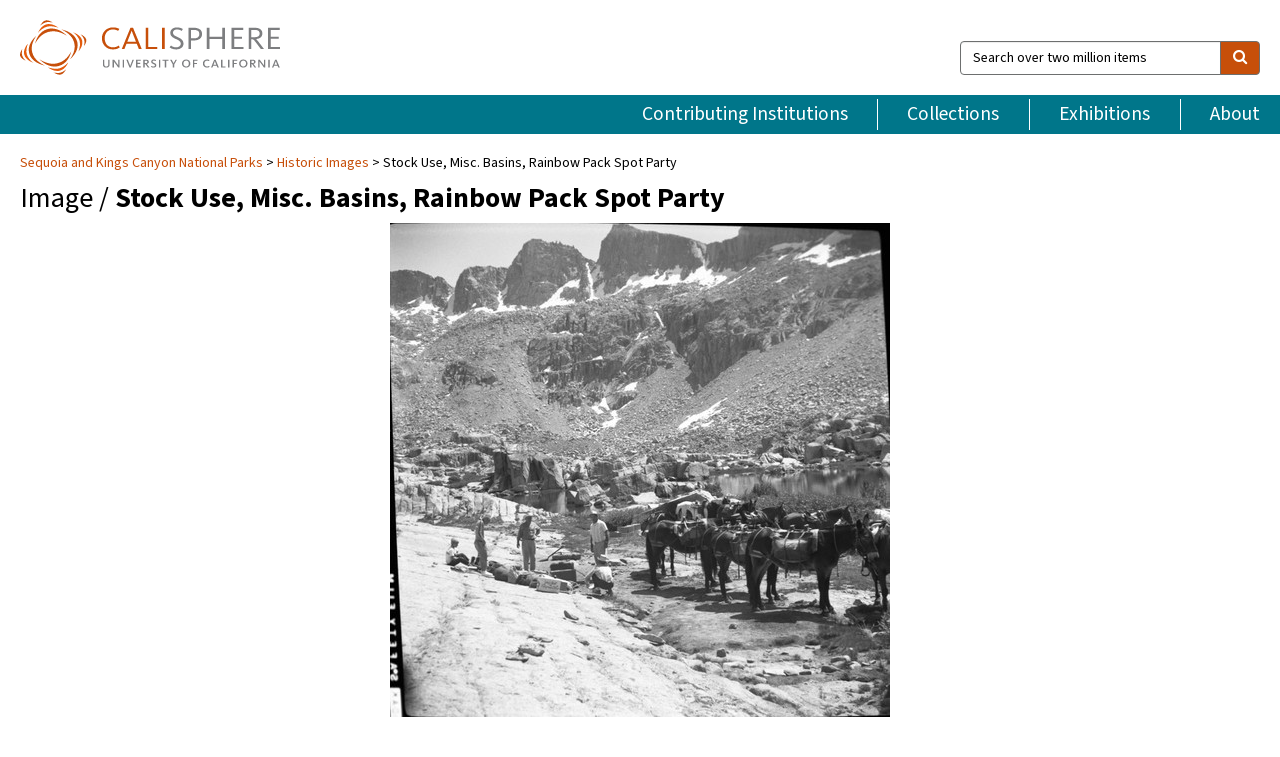

--- FILE ---
content_type: text/html; charset=UTF-8
request_url: https://calisphere.org/item/5567a13bcef3fa1e972c1d953dda782f/
body_size: 2419
content:
<!DOCTYPE html>
<html lang="en">
<head>
    <meta charset="utf-8">
    <meta name="viewport" content="width=device-width, initial-scale=1">
    <title></title>
    <style>
        body {
            font-family: "Arial";
        }
    </style>
    <script type="text/javascript">
    window.awsWafCookieDomainList = [];
    window.gokuProps = {
"key":"AQIDAHjcYu/GjX+QlghicBgQ/7bFaQZ+m5FKCMDnO+vTbNg96AH8rhIMJ+z/0ZlnwNGCUsFTAAAAfjB8BgkqhkiG9w0BBwagbzBtAgEAMGgGCSqGSIb3DQEHATAeBglghkgBZQMEAS4wEQQM0xF1depSHZO07bzbAgEQgDtkDWjfu/iA1FFovrm1DbICsUAV04yfVyp7MT61DYp7EWM6jDnLUg9RkBp27QieKrX3EpH4gWzcP8WQoA==",
          "iv":"D549hgHongAAAhOa",
          "context":"ASJs3tPdySka5Hz18IRjEomYTnCcsR7HQjy5cMcvmJRPxtUGhtEXwWmNzqSa9ZKpSSqsZAlUBl23me0B0MudV7z4PpVfh3l/z/w/l/Jjb/hjLXpAiIYrSYmKkA27XwAUR+sIk2bKpBoJ2T0BgH7HgDbxqezgV68ivmNkzdaqeIK2XIuYBIzif2lNv5cT/QETBe1YLGf8xWJZ4dIu3NbtdCEIrlvx44od7Bq4aDaiqfHRNt1BkXJQ5KsieNdybH/xHHC9nPmbpPDRPDQpfbnkhZ1nxI8Bbbh1L07dZwRxsxiNh6mm2WOhz3uUG3+EvqY2WVbjcdbXV8HpU+yFB+AFAyMrjYZ4z7+OaWguESmX52uAJAEBY7C0//2sMvzagAtb/WB4d3dH6j+YJBbt8s1vShp4DlijMm1V1fyECJu396vP1680uZUYH1pUhpV23Y3AOWYwwFEkOT/ioyqTYA16cMJsenlA1tJz4LqbhqJnktLPLDCPpeWsKDM3S+3j3fXI3C20MmYaJp+0kg1mH//MmNGllEyUwOEHC6u7xQJgQoPd29QyyfBpkNfWCbbu+7jchiBWlg/n9WmBXZGrmhikJl1FgE/pjpuieiCs/sX/yVA+rkS4gbu/h1o1hwJiS6NLbnVYf+0LZkTsBDk1FawtpYswO0Q1lHedHtiU+0AGprxzSv2S4yXQ3mt3EOGPgilb23mZR7Nd214sEeQGbLTGhA7uOXSnKOHlS/b6I6fVX7QOAblOsfEvhaj4mfP7cQrcD7mv335t4UfjFwTclgaEGcNEcUnYalKSzg=="
};
    </script>
    <script src="https://5ec2a1ad32dc.d0db0a30.us-east-2.token.awswaf.com/5ec2a1ad32dc/46ee5c03b714/dcb236b90520/challenge.js"></script>
</head>
<body>
    <div id="challenge-container"></div>
    <script type="text/javascript">
        AwsWafIntegration.saveReferrer();
        AwsWafIntegration.checkForceRefresh().then((forceRefresh) => {
            if (forceRefresh) {
                AwsWafIntegration.forceRefreshToken().then(() => {
                    window.location.reload(true);
                });
            } else {
                AwsWafIntegration.getToken().then(() => {
                    window.location.reload(true);
                });
            }
        });
    </script>
    <noscript>
        <h1>JavaScript is disabled</h1>
        In order to continue, we need to verify that you're not a robot.
        This requires JavaScript. Enable JavaScript and then reload the page.
    </noscript>
</body>
</html>

--- FILE ---
content_type: text/html; charset=utf-8
request_url: https://calisphere.org/item/5567a13bcef3fa1e972c1d953dda782f/
body_size: 8413
content:


<!doctype html>
<html lang="en" class="no-js no-jquery">
  <head>
    <meta property="fb:app_id" content="416629941766392" />
    <meta charset="utf-8">
    

  
<title>Stock Use, Misc. Basins, Rainbow Pack Spot Party — Calisphere</title>
    <!-- social media "cards" -->
    <!--  ↓ $('meta[property=og\\:type]) start marker for pjax hack -->
    <meta property="og:type" content="website" />
    <meta property="og:site_name" content="Calisphere"/>
    <meta name="google-site-verification" content="zswkUoo5r_a8EcfZAPG__mc9SyeH4gX4x3_cHsOwwmk" />
    <!--  ↕ stuff in the middle gets swapped out on `pjax:success` -->
    <meta name="twitter:card" content="summary_large_image" />
    <meta name="twitter:title" property="og:title" content="Stock Use, Misc. Basins, Rainbow Pack Spot Party" />
    <meta name="twitter:description" property="og:description" content="
      SEKI Historic Image
    " />
    
      <meta name="og:image" content="https://calisphere.org/crop/999x999/27632/fd5eddfb536186c3670fb7f93ed7e9d8" />
    
    <link rel="canonical" href="https://calisphere.org/item/5567a13bcef3fa1e972c1d953dda782f/" />
    
    <!--  ↓ $('meta[name=twitter\\:creator]') this should come last for pjax hack -->
    <meta name="twitter:creator" content="@calisphere" />



    <meta name="viewport" content="width=device-width, initial-scale=1.0, user-scalable=yes">
    <link rel="apple-touch-icon-precomposed" href="/favicon-152x152.png?v=2">
    <!-- Force favicon refresh per this stack overflow: http://stackoverflow.com/questions/2208933/how-do-i-force-a-favicon-refresh -->
    
    
      <link rel="stylesheet" href="/static_root/styles/vendor.fec1607d3047.css" />
      <link rel="stylesheet" href="/static_root/styles/main.2a3435242b4c.css" />
    
    
    
    
    
      <script></script>
    
    <script>
      //no-jquery class is now effectively a no-js class
      document.getElementsByTagName('html')[0].classList.remove('no-jquery');
    </script>
    




<!-- Matomo -->
<script>
  var _paq = window._paq = window._paq || [];
  /* tracker methods like "setCustomDimension" should be called before "trackPageView" */
  (function() {
    var u="//matomo.cdlib.org/";
    _paq.push(['setTrackerUrl', u+'matomo.php']);
    _paq.push(['setSiteId', '5']);
    var d=document, g=d.createElement('script'), s=d.getElementsByTagName('script')[0];
    g.async=true; g.src=u+'matomo.js'; s.parentNode.insertBefore(g,s);
  })();
</script>
<!-- End Matomo Code -->


  </head>
  <body>
    
    <div class="container-fluid">
      <a href="#js-pageContent" class="skipnav">Skip to main content</a>
      <header class="header">
        <button class="header__mobile-nav-button js-global-header__bars-icon" aria-label="navigation">
          <i class="fa fa-bars"></i>
        </button>
        <a class="header__logo js-global-header-logo" href="/">
          <img src="/static_root/images/logo-calisphere.3beaef457f80.svg" alt="Calisphere">
        </a>
        <button class="header__mobile-search-button js-global-header__search-icon" aria-label="search">
          <i class="fa fa-search"></i>
        </button>

        <div class="header__search mobile-nav__item js-global-header__search is-closed">
          <form class="global-search" role="search" id="js-searchForm" action="/search/" method="get">
            <label class="sr-only" for="header__search-field">Search over two million items</label>
            <div class="input-group">
              <input id="header__search-field" form="js-searchForm" name="q" value="" type="search" class="form-control global-search__field js-globalSearch" placeholder="Search over two million items">
              <span class="input-group-btn">
                <button class="btn btn-default global-search__button" type="submit" aria-label="search">
                  <span class="fa fa-search"></span>
                </button>
              </span>
            </div>
          </form>
        </div>
        <div class="header__nav js-global-header__mobile-links is-closed" aria-expanded="false">
          <nav class="header-nav mobile-nav" aria-label="main navigation">
            <ul>
              <li>
                <a href="/institutions/" data-pjax="js-pageContent">Contributing Institutions</a>
              </li>
              <li>
                <a href="/collections/" data-pjax="js-pageContent">Collections</a>
              </li>
              <li>
                <a href="/exhibitions/" data-pjax="js-pageContent">Exhibitions</a>
              </li>
              <li>
                <a href="/about/" data-pjax="js-pageContent">About</a>
              </li>
            </ul>
          </nav>
        </div>
      </header>
      <main id="js-pageContent">

<div id="js-itemContainer" class="obj__container" data-itemId="5567a13bcef3fa1e972c1d953dda782f">
  
    

<nav class="breadcrumb--style2" aria-label="breadcrumb navigation">
  <ul>
  
    <li>
      <a href="/institution/358/collections/" data-pjax="js-pageContent">
      
      Sequoia and Kings Canyon National Parks
      </a>
    </li>
  

  
    <li>
      <a href="/collections/27632/" data-pjax="js-pageContent" class="js-relatedCollection">Historic Images</a>
    </li>
  
    <li>Stock Use, Misc. Basins, Rainbow Pack Spot Party</li>
  </ul>
</nav>

<h1 class="obj__heading">
  
    Image
  
 / <strong>Stock Use, Misc. Basins, Rainbow Pack Spot Party</strong></h1>

<div id="js-objectViewport" data-item_id="5567a13bcef3fa1e972c1d953dda782f">

  <div class="obj-container__simple-image">

  
  <a class="obj__link"
    
      href="https://www.nps.gov/npgallery/AssetDetail/70059135-8787-4ff8-a8bb-b69982b8441f"
    
  >
  
    
      <div class="obj__icon-container">
        
          
          <img class="obj__simple-image" src="/clip/500x500/27632/fd5eddfb536186c3670fb7f93ed7e9d8" alt="Stock Use, Misc. Basins, Rainbow Pack Spot Party" width=1000 height=988 style="
            width:
              
                
                  500px
                
              ; 
            height: 
              
                auto
              ;">
          
        

        
          
            <div class="obj__overlay-icon image"></div>
          
        
      </div>
    
    
    <div class="obj__caption">
      
        
          View source image
        
         on contributor's website.
      
    </div>
    
  
  </a>
  

</div>


</div>



<div class="modal fade" id="citationModal" tabindex="-1" role="dialog" aria-labelledby="citationModalTitle">
  <div class="modal-dialog" role="document">
    <div class="modal-content">
      <div class="modal-header">
        <button type="button" class="close" data-dismiss="modal" aria-label="Close"><span aria-hidden="true">&times;</span></button>
        <h4 class="modal-title" id="citationModalTitle">Get Citation</h4>
        <p class="margin-bottom-0">We recommend you include the following information in your citation. Look below the item for additional data you may want to include.</p>
      </div>
      <div class="modal-body">
        <textarea class="citation__textarea" aria-label="Citation" onclick="this.focus();this.select()">
Title: Stock Use, Misc. Basins, Rainbow Pack Spot Party
Collection: Historic Images
Owning Institution: Sequoia and Kings Canyon National Parks
Source: Calisphere
Date of access: January 21 2026 20:17
Permalink: https://calisphere.org/item/5567a13bcef3fa1e972c1d953dda782f/</textarea>
      </div>
      <div class="modal-footer">
        <button type="button" class="btn btn-default" data-dismiss="modal">Close</button>
      </div>
    </div>
  </div>
</div>

<div class="modal fade" id="contactOwnerModal" tabindex="-1" role="dialog" aria-labelledby="contactOwnerModalTitle">
  <div class="modal-dialog" role="document">
    <div class="modal-content">
      <div class="modal-header">
        <button type="button" class="close" data-dismiss="modal" aria-label="Close"><span aria-hidden="true">&times;</span></button>
        <h4 class="modal-title" id="contactOwnerModalTitle">Contact Owning Institution</h4>
        <p class="margin-bottom-0">All fields are required.</p>
      </div>
      <form id="js-contactOwner" action="/contactOwner/" method="get">
        <div id="js-contactOwnerForm">
          <div class="modal-body">
            <div class="container-fluid">
              <div class="row">
                <div class="col-md-6">
                  <div class="contact-owner__form-col1">
                    <div class="well well-sm">
                      
                      Sequoia and Kings Canyon National Parks<br/>
                      
                      (559) 565-3133<br/>
                      
                        <a href="http://www.nps.gov/seki" target="_blank">http://www.nps.gov/seki</a>
                      
                    </div>
                    <div class="form-group">
                      <label class="control-label" for="contactOwner-name">Name:</label>
                      <input type="text" class="form-control" id="contactOwner-name" placeholder="Your full name" form="js-contactOwner" name="name">
                    </div>
                    <div class="form-group">
                      <label class="control-label" for="contactOwner-email">Email:</label>
                      <input type="email" class="form-control" id="contactOwner-email" placeholder="Your email" form="js-contactOwner" name="email">
                    </div>
                    <div class="form-group">
                      <label class="control-label has-feedback" for="contactOwner-verifyEmail">Verify Email:</label>
                      <input type="email" class="form-control" id="contactOwner-verifyEmail" placeholder="Verify your email">
                    </div>
                    <div class="form-group">
                      <label class="control-label" for="contactOwner-demographic">How would you best describe yourself?</label>
                      <select id="contactOwner-demographic" class="form-control" form="js-contactOwner" name="demographic">
                        <option value="teacher">K-12 teacher or librarian</option>
                        <option value="student">K-12 student</option>
                        <option value="college">College student</option>
                        <option value="gradstudent">Graduate student</option>
                        <option value="faculty">Faculty or Academic Researcher</option>
                        <option value="archivist">Archivist or Librarian</option>
                        <option value="genealogist">Genealogist or family researcher</option>
                        <option value="other">Other, please specify</option>
                      </select>
                    </div>
                    <div class="form-group">
                      <label class="sr-only" for="contactOwner-specifiedDemographic">If "Other," please specify</label>
                      <input type="text" class="form-control" id="contactOwner-specifiedDemographic" placeholder='If "Other," please specify' form="js-contactOwner" name="demographic-specification" disabled>
                    </div>
                  </div>
                </div>
                <div class="col-md-6 contact-owner__form-border">
                  <div class="contact-owner__form-col2">
                    <div class="well well-sm">Every item on Calisphere has been contributed to the site by a California institution. The institution can answer questions about this item, assit you with obtaining a hi-res copy, and gather additional information you may have about it. If you are experiencing technical issues, we'd request that you contact Calisphere directly.</div>
                    <div class="form-group">
                      <div class="form-group">
                        <label class="control-label" for="contactOwner-requestReason">Nature of Request</label>
                        <select id="contactOwner-requestReason" class="form-control" form="js-contactOwner" name="request_reason">
                          <option selected>Request high-resolution copy of item</option>
                          <option>Ask a copyright question</option>
                          <option>Get more information</option>
                          <option>Report an error</option>
                          <option>Leave a comment</option>
                        </select>
                      </div>
                      <div class="form-group">
                        <label class="control-label" >Subject:</label>
                        <p class="form-control-static">RE: Calisphere: <span class="js-requestReason">Request high-resolution copy of item</span> for Stock Use, Misc. Basins, Rainbow Pack Spot Party</p>
                      </div>
                      <div class="form-group">
                        <label class="control-label" for="contactOwner-message">Message</label>
                        <textarea id="contactOwner-message" class="form-control contact-owner__form-textarea" form="js-contactOwner" name="message"></textarea>
                      </div>
                    </div>
                  </div>
                </div>
              </div>
            </div>
          </div>
          <div class="modal-footer">
            <div class="float-left">
              <input type="checkbox" id="contactOwner-copySelf" form="js-contactOwner" name="copySelf">
              <label for="contactOwner-copySelf">Check to send a copy of this message to your email.</label>
            </div>
            <div class="float-right">
              <button type="button" class="btn btn-default" data-dismiss="modal">Cancel</button>
              <button id="contactOwner-submit" type="submit" class="btn btn-calisphere" form="js-contactOwner">Submit</button>
            </div>
          </div>
        </div>
      </form>
    </div>
  </div>
</div>





<div class="obj-buttons">

  <div class="obj-button">
    <a class="btn btn-xs obj-buttons__citation" href="javascript: void(0)" data-toggle="modal" data-target="#citationModal">Get Citation</a>
  </div>

  <div class="obj-buttons__contact-text">
    <span>Have a question about this item? </span>
  </div>

  <div class="obj-button__contact-owner">
    <a class="btn btn-xs button__contact-owner" 
      href="/institution/358/collections/"
      data-pjax="js-pageContent"
      >
      <span class="fa fa-envelope"></span>
      Contact Owner
    </a>
  </div>

  

  
</div>


<h2 class="meta-heading">
  
    Item information.
    
    <a class="meta-heading__preview-link" href="https://www.nps.gov/npgallery/AssetDetail/70059135-8787-4ff8-a8bb-b69982b8441f">
      View source record on contributor's website.
    </a>
    
  
</h2>

<div class="row">
  <div class="col-md-8">
    
      <div class="meta-block" itemscope itemtype="https://schema.org/CreativeWork">

  <dl class="meta-block__list">
    <!-- Indexed At: 2024-07-11T16:19:42.442847 -->
    <!-- Page: unknown -->
    <!-- Version Path: initial -->
    <dt class="meta-block__type">Title</dt>
    <dd class="meta-block__defin" itemprop="name">Stock Use, Misc. Basins, Rainbow Pack Spot Party<br/> </dd>

    

    

    

    

    
      <dt class="meta-block__type">Publication Information</dt>
      <dd class="meta-block__defin">National Park Service <br> </dd>
    

    
      <dt class="meta-block__type">Contributing Institution</dt>
      <dd class="meta-block__defin" itemprop="provider">
        
          <a
            href="/institution/358/collections/"
            data-pjax="js-pageContent"
            data-ga-code=""
            data-ga-dim2="sequoia-and-kings-canyon-national-parks"
          >
          
          Sequoia and Kings Canyon National Parks</a> <br>
        
      </dd>
    

    
      <dt class="meta-block__type">Collection</dt>
      <dd class="meta-block__defin" itemprop="isPartOf">
        <a
          href="/collections/27632/"
          data-pjax="js-pageContent"
          class="js-relatedCollection"
          data-ga-dim1="historic-imageshistoric-images"
          data-ga-dim4="OAI"
        >Historic Images</a> <br> </dd>
    

    
      <dt class="meta-block__type">Rights Information</dt>
      <dd class="meta-block__defin">
      
        Please contact the contributing institution for more information regarding the copyright status of this object. <br>
      
      
    

    

    

    <!-- rights date is not currently multivalued -->
    

    
			<dt class="meta-block__type">Description</dt>
			<dd class="meta-block__defin" itemprop="description">SEKI Historic Image <br> </dd>
		

    
			<dt class="meta-block__type">Type</dt>
			<dd class="meta-block__defin">image <br> </dd>
		

    
			<dt class="meta-block__type">Format</dt>
			<dd class="meta-block__defin">tif <br> </dd>
		

    

    

    
			<dt class="meta-block__type">Identifier</dt>
			<dd class="meta-block__defin"><a href="https://www.nps.gov/npgallery/GetAsset/70059135-8787-4ff8-a8bb-b69982b8441f" rel="nofollow">https://www.nps.gov/npgallery/GetAsset/70059135-8787-4ff8-a8bb-b69982b8441f</a> <br> <a href="https://www.nps.gov/npgallery/AssetDetail/70059135-8787-4ff8-a8bb-b69982b8441f" rel="nofollow">https://www.nps.gov/npgallery/AssetDetail/70059135-8787-4ff8-a8bb-b69982b8441f</a> <br> <a href="https://www.nps.gov/npgallery/GetAsset/70059135-8787-4ff8-a8bb-b69982b8441f/proxy/hires/" rel="nofollow">https://www.nps.gov/npgallery/GetAsset/70059135-8787-4ff8-a8bb-b69982b8441f/proxy/hires/</a> <br> </dd>
		

    

    
      <dt class="meta-block__type">Subject</dt>
			<dd class="meta-block__defin" itemprop="about">1965 <br> Dusy basin <br> Kings canyon national park <br> Leroy brock <br> Negatives <br> Seki <br> Burro <br> Donkey <br> Horse <br> Stock use <br> </dd>
		

    

    

    

    

    

    

    

  </dl>

</div>

    
  </div>
  <div class="col-md-4">
    <div class="meta-sidebar">
      <div class="meta-sidebar__block">
        <h3>About the collections in Calisphere</h3>
        <p>Learn more about the collections in Calisphere. View our <a href="/overview/" data-pjax="js-pageContent">statement on digital primary resources</a>.</p>
      </div>
      <div class="meta-sidebar__block">
        <h3>Copyright, permissions, and use</h3>
        <p>If you're wondering about permissions and what you can do with this item, a good starting point is the "rights information" on this page. See our <a href="/terms/" data-pjax="js-pageContent">terms of use</a> for more tips.</p>
      </div>
      <div class="meta-sidebar__block">
        <h3>Share your story</h3>
        <p>Has Calisphere helped you advance your research, complete a project, or find something meaningful? We'd love to hear about it; please <a href="/contact/" data-pjax="js-pageContent">send us a message</a>.</p>
      </div>
    </div>
  </div>
</div>



  
</div>

<h2>Explore related content on Calisphere:</h2>

<div id="js-relatedExhibitions"></div>

<div id="js-carouselContainer" class="carousel__container">
  


  
    <div class="carousel__search-results" data-set="mlt-set">
      <strong>Similar items</strong> on Calisphere
    </div>
  

  
    &nbsp;
  

  

  <div class="carousel" id="js-carousel" data-carousel_start="" data-numFound="25">
    

  
  <div class="js-carousel_item carousel__item">
    <a class="carousel__link js-item-link" href="/item/5567a13bcef3fa1e972c1d953dda782f/" data-item_id="5567a13bcef3fa1e972c1d953dda782f" data-item_number="">
      <div class="thumbnail__container">
        
          <img
          data-lazy="/crop/120x120/27632/fd5eddfb536186c3670fb7f93ed7e9d8"
          
          class="carousel__image"
          
          alt="Stock Use, Misc. Basins, Rainbow Pack Spot Party"
          >

          

        
      </div>
      <div class="carousel__thumbnail-caption">: Stock Use, Misc. Basins, Rainbow Pack Spot Party
      </div>
    </a>
  </div>
  
  <div class="js-carousel_item carousel__item">
    <a class="carousel__link js-item-link" href="/item/db2a235db603bf388bf999599e703578/" data-item_id="db2a235db603bf388bf999599e703578" data-item_number="">
      <div class="thumbnail__container">
        
          <img
          data-lazy="/crop/120x120/27632/c807707e37c460e7c1221ab46b36ae52"
          
          class="carousel__image"
          
          alt="Stock Use, Misc. Basins, Upper Basin, Sierra Club Burro Party near Junction …"
          >

          

        
      </div>
      <div class="carousel__thumbnail-caption">: Stock Use, Misc. Basins, Upper Basin, Sierra Club Burro Party near Junction …
      </div>
    </a>
  </div>
  
  <div class="js-carousel_item carousel__item">
    <a class="carousel__link js-item-link" href="/item/64ce4c6fc4ab52452ec875fc68edad4f/" data-item_id="64ce4c6fc4ab52452ec875fc68edad4f" data-item_number="">
      <div class="thumbnail__container">
        
          <img
          data-lazy="/crop/120x120/27632/9616732a76543afb3dbda7f99c31e265"
          
          class="carousel__image"
          
          alt="Stock Use, Pack String at Charlotte Lake, Misc. Lakes"
          >

          

        
      </div>
      <div class="carousel__thumbnail-caption">: Stock Use, Pack String at Charlotte Lake, Misc. Lakes
      </div>
    </a>
  </div>
  
  <div class="js-carousel_item carousel__item">
    <a class="carousel__link js-item-link" href="/item/42ed06a3d2670f1184d6cdbd00eb9453/" data-item_id="42ed06a3d2670f1184d6cdbd00eb9453" data-item_number="">
      <div class="thumbnail__container">
        
          <img
          data-lazy="/crop/120x120/27632/9ac8affc631ea1f4729eb5fbd6b25cb3"
          
          class="carousel__image"
          
          alt="Stock Use, Pack Train, Lower Palisade Lake, Misc. Lakes, Trails"
          >

          

        
      </div>
      <div class="carousel__thumbnail-caption">: Stock Use, Pack Train, Lower Palisade Lake, Misc. Lakes, Trails
      </div>
    </a>
  </div>
  
  <div class="js-carousel_item carousel__item">
    <a class="carousel__link js-item-link" href="/item/c37d73a8ed48c62c801b546870aad72a/" data-item_id="c37d73a8ed48c62c801b546870aad72a" data-item_number="">
      <div class="thumbnail__container">
        
          <img
          data-lazy="/crop/120x120/27632/4bae7dc38dbf005e79836c06fc256b48"
          
          class="carousel__image"
          
          alt="Stock Use, Misc. Basins, Upper Basin, Sierra Club Burro Party near Junction …"
          >

          

        
      </div>
      <div class="carousel__thumbnail-caption">: Stock Use, Misc. Basins, Upper Basin, Sierra Club Burro Party near Junction …
      </div>
    </a>
  </div>
  
  <div class="js-carousel_item carousel__item">
    <a class="carousel__link js-item-link" href="/item/6b25d0f6b193df59406e54f356b96cfb/" data-item_id="6b25d0f6b193df59406e54f356b96cfb" data-item_number="">
      <div class="thumbnail__container">
        
          <img
          data-lazy="/crop/120x120/27632/5f1b3a70f66e30138dc6443006119566"
          
          class="carousel__image"
          
          alt="Stock Use, Kid Lake, Misc. Lakes"
          >

          

        
      </div>
      <div class="carousel__thumbnail-caption">: Stock Use, Kid Lake, Misc. Lakes
      </div>
    </a>
  </div>
  
  <div class="js-carousel_item carousel__item">
    <a class="carousel__link js-item-link" href="/item/9470c94196d50c3d37440b01263cff46/" data-item_id="9470c94196d50c3d37440b01263cff46" data-item_number="">
      <div class="thumbnail__container">
        
          <img
          data-lazy="/crop/120x120/27632/a8a4b9f9bead3d8117611575eadee457"
          
          class="carousel__image"
          
          alt="Stock Use, Pack String"
          >

          

        
      </div>
      <div class="carousel__thumbnail-caption">: Stock Use, Pack String
      </div>
    </a>
  </div>
  
  <div class="js-carousel_item carousel__item">
    <a class="carousel__link js-item-link" href="/item/ebc6fa33bd82f4e57558572e3e89a080/" data-item_id="ebc6fa33bd82f4e57558572e3e89a080" data-item_number="">
      <div class="thumbnail__container">
        
          <img
          data-lazy="/crop/120x120/27632/9458d973563363727c692f301b84edd6"
          
          class="carousel__image"
          
          alt="Tehipite Dome, stock use, Tricky Lewis"
          >

          

        
      </div>
      <div class="carousel__thumbnail-caption">: Tehipite Dome, stock use, Tricky Lewis
      </div>
    </a>
  </div>
  
  <div class="js-carousel_item carousel__item">
    <a class="carousel__link js-item-link" href="/item/aa487ca88c0be423dac7dafa04dc8c7b/" data-item_id="aa487ca88c0be423dac7dafa04dc8c7b" data-item_number="">
      <div class="thumbnail__container">
        
          <img
          data-lazy="/crop/120x120/27632/0e8077f321e6e29aa45f1131986e4c3a"
          
          class="carousel__image"
          
          alt="Stock Use, Sierra Club Stock Party Preparations"
          >

          

        
      </div>
      <div class="carousel__thumbnail-caption">: Stock Use, Sierra Club Stock Party Preparations
      </div>
    </a>
  </div>
  
  <div class="js-carousel_item carousel__item">
    <a class="carousel__link js-item-link" href="/item/96c9a106975295e5754707e382017672/" data-item_id="96c9a106975295e5754707e382017672" data-item_number="">
      <div class="thumbnail__container">
        
          <img
          data-lazy="/crop/120x120/27632/a4fe99aa17030173ac912b303bff9722"
          
          class="carousel__image"
          
          alt="Stock Use, Sierra Club Stock Party Preparations. South Fork Kings River"
          >

          

        
      </div>
      <div class="carousel__thumbnail-caption">: Stock Use, Sierra Club Stock Party Preparations. South Fork Kings River
      </div>
    </a>
  </div>
  
  <div class="js-carousel_item carousel__item">
    <a class="carousel__link js-item-link" href="/item/8c70e5e9b5f2b36e0d67e9006e4f40d0/" data-item_id="8c70e5e9b5f2b36e0d67e9006e4f40d0" data-item_number="">
      <div class="thumbnail__container">
        
          <img
          data-lazy="/crop/120x120/27632/72c79bf4bb815d925b77d0635243de9a"
          
          class="carousel__image"
          
          alt="Stock Use, Trails, Pack string ascending south side of Pinchot Pass"
          >

          

        
      </div>
      <div class="carousel__thumbnail-caption">: Stock Use, Trails, Pack string ascending south side of Pinchot Pass
      </div>
    </a>
  </div>
  
  <div class="js-carousel_item carousel__item">
    <a class="carousel__link js-item-link" href="/item/81eca875657d777632493631e180a7a6/" data-item_id="81eca875657d777632493631e180a7a6" data-item_number="">
      <div class="thumbnail__container">
        
          <img
          data-lazy="/crop/120x120/27632/76b31bffa6449772898e6d5a88e4f95c"
          
          class="carousel__image"
          
          alt="Stock Use, Pack String ascending north side of Foresters Pass"
          >

          

        
      </div>
      <div class="carousel__thumbnail-caption">: Stock Use, Pack String ascending north side of Foresters Pass
      </div>
    </a>
  </div>
  
  <div class="js-carousel_item carousel__item">
    <a class="carousel__link js-item-link" href="/item/538f06c0142dd7677c9b125259ae7a43/" data-item_id="538f06c0142dd7677c9b125259ae7a43" data-item_number="">
      <div class="thumbnail__container">
        
          <img
          data-lazy="/crop/120x120/27632/de2249dc8ff4eca920615e4ac91054eb"
          
          class="carousel__image"
          
          alt="Stock Use, Kelley and Bill Shoeing horses"
          >

          

        
      </div>
      <div class="carousel__thumbnail-caption">: Stock Use, Kelley and Bill Shoeing horses
      </div>
    </a>
  </div>
  
  <div class="js-carousel_item carousel__item">
    <a class="carousel__link js-item-link" href="/item/d8886e023882e3caa49ffa812d597915/" data-item_id="d8886e023882e3caa49ffa812d597915" data-item_number="">
      <div class="thumbnail__container">
        
          <img
          data-lazy="/crop/120x120/27632/f6f210bc23d1d164d7de83d77f12ded6"
          
          class="carousel__image"
          
          alt="Stock Use, Bill Shoeing horses"
          >

          

        
      </div>
      <div class="carousel__thumbnail-caption">: Stock Use, Bill Shoeing horses
      </div>
    </a>
  </div>
  
  <div class="js-carousel_item carousel__item">
    <a class="carousel__link js-item-link" href="/item/0c7ca231302b184211ca5dba56aba3e6/" data-item_id="0c7ca231302b184211ca5dba56aba3e6" data-item_number="">
      <div class="thumbnail__container">
        
          <img
          data-lazy="/crop/120x120/27632/23e8d5bba2eb94544639498728fdbaa6"
          
          class="carousel__image"
          
          alt="Stock Use, Burro Party"
          >

          

        
      </div>
      <div class="carousel__thumbnail-caption">: Stock Use, Burro Party
      </div>
    </a>
  </div>
  
  <div class="js-carousel_item carousel__item">
    <a class="carousel__link js-item-link" href="/item/c0170a64df5fc00557c018e96ccdf2ff/" data-item_id="c0170a64df5fc00557c018e96ccdf2ff" data-item_number="">
      <div class="thumbnail__container">
        
          <img
          data-lazy="/crop/120x120/27632/e9844cee17844a665e8063918a42fd06"
          
          class="carousel__image"
          
          alt="Stock Use, Sierra Club Stock Party Preparations"
          >

          

        
      </div>
      <div class="carousel__thumbnail-caption">: Stock Use, Sierra Club Stock Party Preparations
      </div>
    </a>
  </div>
  
  <div class="js-carousel_item carousel__item">
    <a class="carousel__link js-item-link" href="/item/b57b6aba2440d9acd9a7d97f0441bf35/" data-item_id="b57b6aba2440d9acd9a7d97f0441bf35" data-item_number="">
      <div class="thumbnail__container">
        
          <img
          data-lazy="/crop/120x120/27632/5892669b4400e947743c01d3699c573d"
          
          class="carousel__image"
          
          alt="Stock Use, Sierra Club Stock Party Preparations"
          >

          

        
      </div>
      <div class="carousel__thumbnail-caption">: Stock Use, Sierra Club Stock Party Preparations
      </div>
    </a>
  </div>
  
  <div class="js-carousel_item carousel__item">
    <a class="carousel__link js-item-link" href="/item/027bc22cc10d4837b843bdd76285a5b3/" data-item_id="027bc22cc10d4837b843bdd76285a5b3" data-item_number="">
      <div class="thumbnail__container">
        
          <img
          data-lazy="/crop/120x120/27632/97c3e9a1ae285190c6781648224eea1f"
          
          class="carousel__image"
          
          alt="Stock Use, Sierra Club Stock Party Preparations. South Fork Kings River"
          >

          

        
      </div>
      <div class="carousel__thumbnail-caption">: Stock Use, Sierra Club Stock Party Preparations. South Fork Kings River
      </div>
    </a>
  </div>
  
  <div class="js-carousel_item carousel__item">
    <a class="carousel__link js-item-link" href="/item/236e32b35b8fe71f6265c31cc42def03/" data-item_id="236e32b35b8fe71f6265c31cc42def03" data-item_number="">
      <div class="thumbnail__container">
        
          <img
          data-lazy="/crop/120x120/27632/ff5c9c589659a6b098a87f0038d080ba"
          
          class="carousel__image"
          
          alt="Stock Use, Sierra Club Stock Party Preparations"
          >

          

        
      </div>
      <div class="carousel__thumbnail-caption">: Stock Use, Sierra Club Stock Party Preparations
      </div>
    </a>
  </div>
  
  <div class="js-carousel_item carousel__item">
    <a class="carousel__link js-item-link" href="/item/16000eb28fc72c0c67b9a43b3b3c603a/" data-item_id="16000eb28fc72c0c67b9a43b3b3c603a" data-item_number="">
      <div class="thumbnail__container">
        
          <img
          data-lazy="/crop/120x120/27632/ba14eb144f2bd2c3f47a4814b9468004"
          
          class="carousel__image"
          
          alt="Stock Use, Bridges, Burro Party crossing South Fork on bridge at Junction …"
          >

          

        
      </div>
      <div class="carousel__thumbnail-caption">: Stock Use, Bridges, Burro Party crossing South Fork on bridge at Junction …
      </div>
    </a>
  </div>
  
  <div class="js-carousel_item carousel__item">
    <a class="carousel__link js-item-link" href="/item/0e3902290922ed531dbe84ffbabe8440/" data-item_id="0e3902290922ed531dbe84ffbabe8440" data-item_number="">
      <div class="thumbnail__container">
        
          <img
          data-lazy="/crop/120x120/27632/5f684aa998b039593e106963d8d98220"
          
          class="carousel__image"
          
          alt="Stock Use, Sierra Club Stock Party Preparations"
          >

          

        
      </div>
      <div class="carousel__thumbnail-caption">: Stock Use, Sierra Club Stock Party Preparations
      </div>
    </a>
  </div>
  
  <div class="js-carousel_item carousel__item">
    <a class="carousel__link js-item-link" href="/item/c8cbc2ffe61b205b6d5b88efc41f7abf/" data-item_id="c8cbc2ffe61b205b6d5b88efc41f7abf" data-item_number="">
      <div class="thumbnail__container">
        
          <img
          data-lazy="/crop/120x120/27632/4a7465d3c2c71b889ded6857159a5ae3"
          
          class="carousel__image"
          
          alt="Stock Use, Sierra Club Stock Party Preparations"
          >

          

        
      </div>
      <div class="carousel__thumbnail-caption">: Stock Use, Sierra Club Stock Party Preparations
      </div>
    </a>
  </div>
  
  <div class="js-carousel_item carousel__item">
    <a class="carousel__link js-item-link" href="/item/1542aee1c44e2ccdffa56d2be4a66f64/" data-item_id="1542aee1c44e2ccdffa56d2be4a66f64" data-item_number="">
      <div class="thumbnail__container">
        
          <img
          data-lazy="/crop/120x120/27632/c57936a3b451fc17a8ff52cd665060d9"
          
          class="carousel__image"
          
          alt="Stock Use, Sierra Club Stock Party Preparations"
          >

          

        
      </div>
      <div class="carousel__thumbnail-caption">: Stock Use, Sierra Club Stock Party Preparations
      </div>
    </a>
  </div>
  
  <div class="js-carousel_item carousel__item">
    <a class="carousel__link js-item-link" href="/item/4908bf1d63609a850674fa4a6c921529/" data-item_id="4908bf1d63609a850674fa4a6c921529" data-item_number="">
      <div class="thumbnail__container">
        
          <img
          data-lazy="/crop/120x120/27632/9fa1f5f2eea64bd1a73b1a05c85dd0b8"
          
          class="carousel__image"
          
          alt="Tehipite Valley, Stock Use, Pondarosa Pine"
          >

          

        
      </div>
      <div class="carousel__thumbnail-caption">: Tehipite Valley, Stock Use, Pondarosa Pine
      </div>
    </a>
  </div>
  
  <div class="js-carousel_item carousel__item">
    <a class="carousel__link js-item-link" href="/item/43b85c1a80d05ca1c922c297bb407e13/" data-item_id="43b85c1a80d05ca1c922c297bb407e13" data-item_number="">
      <div class="thumbnail__container">
        
          <img
          data-lazy="/crop/120x120/27632/6970cc5eb5646f74d94a638e3635e08d"
          
          class="carousel__image"
          
          alt="Miscellaneous Meadows, Williams Meadow. Montane Meadow Plant Community. Stock use"
          >

          

        
      </div>
      <div class="carousel__thumbnail-caption">: Miscellaneous Meadows, Williams Meadow. Montane Meadow Plant Community. Stock use
      </div>
    </a>
  </div>
  

  </div>

</div>

<div class="related-coll__item-wrapper">
  <div class="related-coll--search-results-page" id="js-relatedCollections">
    


<div class="related-coll" id="related-coll">
  <div class="related-coll__title">
    <!-- if we're on an item page -->
    
      <!-- if we've explicitly selected a single collection from the facet sidebar -->
      
        <strong>Collections</strong> containing your search results (1 found)
      
    
  </div>
  <div class="related-coll__lockup-container">
  
    <div class="col-xs-12 col-sm-4" role="group" aria-labelledby="label-historic-images">
      <a class="related-coll__link js-relatedCollection" href="/collections/27632/" data-pjax="js-pageContent">
        <div class="related-coll__container">
          <div class="col-xs-12 col-sm-12">

            
            
            
            <div class="related-coll__thumbnail-container1">
              
                <img
                src="/crop/300x300/27632/fd5eddfb536186c3670fb7f93ed7e9d8"
                class="thumbnail__image"
                alt="">

                

              
            </div>
            
            
            
            <div class="related-coll__thumbnail-container2">
              
                <img
                src="/crop/300x300/27632/892a910492fb6f69e804b3b79af5c382"
                class="thumbnail__image"
                alt="">

                

              
            </div>
            
            
            
            <div class="related-coll__thumbnail-container3">
              
                <img
                src="/crop/300x300/27632/194d993983560041c0c050481eb22a48"
                class="thumbnail__image"
                alt="">

                

              
            </div>
            
            
            
            
            
          </div>
          <div class="col-xs-12 col-sm-12 related-coll__caption" id="label-historic-images">
            <p>Historic Images</p>
            <p>Institution: Sequoia and Kings Canyon National Parks</p>
          </div>
        </div>
      </a>
    </div>
  

  

  
  </div>

</div>

  </div>
</div>
<!--
  header returned from solr; for debugging
  
  -->
</main>
      
<footer class="footer">
  <a class="footer__logo js-global-header-logo" href="/">
    <img src="/static_root/images/logo-calisphere.3beaef457f80.svg" alt="Calisphere">
  </a>

  <div class="footer__search mobile-nav__item">
    <form class="global-search" role="search" id="js-footerSearch" action="/search/" method="get">
      <label for="footer__search-field" class="global-search__label">Search over two million items</label>
      <div class="input-group">
        <input id="footer__search-field" form="js-footerSearch" name="q" value="" type="search" class="form-control global-search__field js-globalSearch">
        <span class="input-group-btn">
          <button class="btn btn-default global-search__button" type="submit" aria-label="search"><span class="fa fa-search"></span>
          </button>
        </span>
      </div>
    </form>
  </div>

  <div class="footer__nav">
    <nav class="footer-nav mobile-nav" aria-label="footer navigation">
      <ul>
        <li>
          <a href="/" data-pjax="js-pageContent">
            Home
          </a>
        </li>
        <li>
          <a href="/about/" data-pjax="js-pageContent">
            About Calisphere
          </a>
        </li>
        <li>
          <a href="/institutions/" data-pjax="js-pageContent">
            Contributing Institutions
          </a>
        </li>
        <li>
          <a href="/collections/" data-pjax="js-pageContent">
            Collections
          </a>
        </li>
        <li>
          <a href="/exhibitions/" data-pjax="js-pageContent">
            Exhibitions
          </a>
        </li>
        <li>
          <a href="/help/" data-pjax="js-pageContent">
            FAQs
          </a>
        </li>
        <li>
          <a href="/terms/" data-pjax="js-pageContent">
            Terms of Use
          </a>
        </li>
        <li>
          <a href="/privacy/" data-pjax="js-pageContent">
            Privacy Statement
          </a>
        </li>
        <li>
          <a href="https://cdlib.org/about/policies-and-guidelines/accessibility/">Accessibility</a>
        </li>
        <li>
          <a href="/contact/" data-pjax="js-pageContent">
            Contact Us
          </a>
        </li>
      </ul>
    </nav>
  </div>

  <div class="footer__copyright">
    Calisphere is a service of the <a href="https://libraries.universityofcalifornia.edu/">UC Libraries</a>,<br> powered by the <a href="https://cdlib.org/">California Digital Library</a>.
  </div>
  <div class="footer__social-icons" role="group" aria-labelledby="footer-connect-label">
    <span id="footer-connect-label">Connect with us:</span>
    <a class="footer__twitter-icon"
       href="https://twitter.com/calisphere"
       aria-label="Calisphere on Twitter"><span class="fa fa-twitter-square"></span>
    </a>
    <a class="footer__facebook-icon"
       href="https://www.facebook.com/calisphere"
       aria-label="Calisphere on Facebook"><span class="fa fa-facebook-square"></span>
    </a>
  </div>
</footer>

    </div>

    
    
      <script src="/static_root/scripts/vendor.740415ea1c91.js"></script>
      <script src="/static_root/scripts/vendor/modernizr.a70e209a2b26.js"></script>
    

    <script src="/static_root/scripts/calisphere.4af31f4c8753.js"></script>

    
    
  </body>
</html>


--- FILE ---
content_type: text/html; charset=utf-8
request_url: https://calisphere.org/carousel/?itemId=5567a13bcef3fa1e972c1d953dda782f&rows=24&start=0&init=true
body_size: 2287
content:



  
    <div class="carousel__search-results" data-set="mlt-set">
      <strong>Similar items</strong> on Calisphere
    </div>
  

  
    &nbsp;
  

  

  <div class="carousel" id="js-carousel" data-carousel_start="0" data-numFound="25">
    

  
  <div class="js-carousel_item carousel__item--selected">
    <a class="carousel__link js-item-link" href="/item/5567a13bcef3fa1e972c1d953dda782f/" data-item_id="5567a13bcef3fa1e972c1d953dda782f" data-item_number="0">
      <div class="thumbnail__container">
        
          <img
          data-lazy="/crop/120x120/27632/fd5eddfb536186c3670fb7f93ed7e9d8"
          
          class="carousel__image--selected"
          
          alt="Stock Use, Misc. Basins, Rainbow Pack Spot Party"
          >

          

        
      </div>
      <div class="carousel__thumbnail-caption">0: Stock Use, Misc. Basins, Rainbow Pack Spot Party
      </div>
    </a>
  </div>
  
  <div class="js-carousel_item carousel__item">
    <a class="carousel__link js-item-link" href="/item/db2a235db603bf388bf999599e703578/" data-item_id="db2a235db603bf388bf999599e703578" data-item_number="1">
      <div class="thumbnail__container">
        
          <img
          data-lazy="/crop/120x120/27632/c807707e37c460e7c1221ab46b36ae52"
          
          class="carousel__image"
          
          alt="Stock Use, Misc. Basins, Upper Basin, Sierra Club Burro Party near Junction …"
          >

          

        
      </div>
      <div class="carousel__thumbnail-caption">1: Stock Use, Misc. Basins, Upper Basin, Sierra Club Burro Party near Junction …
      </div>
    </a>
  </div>
  
  <div class="js-carousel_item carousel__item">
    <a class="carousel__link js-item-link" href="/item/64ce4c6fc4ab52452ec875fc68edad4f/" data-item_id="64ce4c6fc4ab52452ec875fc68edad4f" data-item_number="2">
      <div class="thumbnail__container">
        
          <img
          data-lazy="/crop/120x120/27632/9616732a76543afb3dbda7f99c31e265"
          
          class="carousel__image"
          
          alt="Stock Use, Pack String at Charlotte Lake, Misc. Lakes"
          >

          

        
      </div>
      <div class="carousel__thumbnail-caption">2: Stock Use, Pack String at Charlotte Lake, Misc. Lakes
      </div>
    </a>
  </div>
  
  <div class="js-carousel_item carousel__item">
    <a class="carousel__link js-item-link" href="/item/42ed06a3d2670f1184d6cdbd00eb9453/" data-item_id="42ed06a3d2670f1184d6cdbd00eb9453" data-item_number="3">
      <div class="thumbnail__container">
        
          <img
          data-lazy="/crop/120x120/27632/9ac8affc631ea1f4729eb5fbd6b25cb3"
          
          class="carousel__image"
          
          alt="Stock Use, Pack Train, Lower Palisade Lake, Misc. Lakes, Trails"
          >

          

        
      </div>
      <div class="carousel__thumbnail-caption">3: Stock Use, Pack Train, Lower Palisade Lake, Misc. Lakes, Trails
      </div>
    </a>
  </div>
  
  <div class="js-carousel_item carousel__item">
    <a class="carousel__link js-item-link" href="/item/c37d73a8ed48c62c801b546870aad72a/" data-item_id="c37d73a8ed48c62c801b546870aad72a" data-item_number="4">
      <div class="thumbnail__container">
        
          <img
          data-lazy="/crop/120x120/27632/4bae7dc38dbf005e79836c06fc256b48"
          
          class="carousel__image"
          
          alt="Stock Use, Misc. Basins, Upper Basin, Sierra Club Burro Party near Junction …"
          >

          

        
      </div>
      <div class="carousel__thumbnail-caption">4: Stock Use, Misc. Basins, Upper Basin, Sierra Club Burro Party near Junction …
      </div>
    </a>
  </div>
  
  <div class="js-carousel_item carousel__item">
    <a class="carousel__link js-item-link" href="/item/6b25d0f6b193df59406e54f356b96cfb/" data-item_id="6b25d0f6b193df59406e54f356b96cfb" data-item_number="5">
      <div class="thumbnail__container">
        
          <img
          data-lazy="/crop/120x120/27632/5f1b3a70f66e30138dc6443006119566"
          
          class="carousel__image"
          
          alt="Stock Use, Kid Lake, Misc. Lakes"
          >

          

        
      </div>
      <div class="carousel__thumbnail-caption">5: Stock Use, Kid Lake, Misc. Lakes
      </div>
    </a>
  </div>
  
  <div class="js-carousel_item carousel__item">
    <a class="carousel__link js-item-link" href="/item/9470c94196d50c3d37440b01263cff46/" data-item_id="9470c94196d50c3d37440b01263cff46" data-item_number="6">
      <div class="thumbnail__container">
        
          <img
          data-lazy="/crop/120x120/27632/a8a4b9f9bead3d8117611575eadee457"
          
          class="carousel__image"
          
          alt="Stock Use, Pack String"
          >

          

        
      </div>
      <div class="carousel__thumbnail-caption">6: Stock Use, Pack String
      </div>
    </a>
  </div>
  
  <div class="js-carousel_item carousel__item">
    <a class="carousel__link js-item-link" href="/item/ebc6fa33bd82f4e57558572e3e89a080/" data-item_id="ebc6fa33bd82f4e57558572e3e89a080" data-item_number="7">
      <div class="thumbnail__container">
        
          <img
          data-lazy="/crop/120x120/27632/9458d973563363727c692f301b84edd6"
          
          class="carousel__image"
          
          alt="Tehipite Dome, stock use, Tricky Lewis"
          >

          

        
      </div>
      <div class="carousel__thumbnail-caption">7: Tehipite Dome, stock use, Tricky Lewis
      </div>
    </a>
  </div>
  
  <div class="js-carousel_item carousel__item">
    <a class="carousel__link js-item-link" href="/item/aa487ca88c0be423dac7dafa04dc8c7b/" data-item_id="aa487ca88c0be423dac7dafa04dc8c7b" data-item_number="8">
      <div class="thumbnail__container">
        
          <img
          data-lazy="/crop/120x120/27632/0e8077f321e6e29aa45f1131986e4c3a"
          
          class="carousel__image"
          
          alt="Stock Use, Sierra Club Stock Party Preparations"
          >

          

        
      </div>
      <div class="carousel__thumbnail-caption">8: Stock Use, Sierra Club Stock Party Preparations
      </div>
    </a>
  </div>
  
  <div class="js-carousel_item carousel__item">
    <a class="carousel__link js-item-link" href="/item/96c9a106975295e5754707e382017672/" data-item_id="96c9a106975295e5754707e382017672" data-item_number="9">
      <div class="thumbnail__container">
        
          <img
          data-lazy="/crop/120x120/27632/a4fe99aa17030173ac912b303bff9722"
          
          class="carousel__image"
          
          alt="Stock Use, Sierra Club Stock Party Preparations. South Fork Kings River"
          >

          

        
      </div>
      <div class="carousel__thumbnail-caption">9: Stock Use, Sierra Club Stock Party Preparations. South Fork Kings River
      </div>
    </a>
  </div>
  
  <div class="js-carousel_item carousel__item">
    <a class="carousel__link js-item-link" href="/item/8c70e5e9b5f2b36e0d67e9006e4f40d0/" data-item_id="8c70e5e9b5f2b36e0d67e9006e4f40d0" data-item_number="10">
      <div class="thumbnail__container">
        
          <img
          data-lazy="/crop/120x120/27632/72c79bf4bb815d925b77d0635243de9a"
          
          class="carousel__image"
          
          alt="Stock Use, Trails, Pack string ascending south side of Pinchot Pass"
          >

          

        
      </div>
      <div class="carousel__thumbnail-caption">10: Stock Use, Trails, Pack string ascending south side of Pinchot Pass
      </div>
    </a>
  </div>
  
  <div class="js-carousel_item carousel__item">
    <a class="carousel__link js-item-link" href="/item/81eca875657d777632493631e180a7a6/" data-item_id="81eca875657d777632493631e180a7a6" data-item_number="11">
      <div class="thumbnail__container">
        
          <img
          data-lazy="/crop/120x120/27632/76b31bffa6449772898e6d5a88e4f95c"
          
          class="carousel__image"
          
          alt="Stock Use, Pack String ascending north side of Foresters Pass"
          >

          

        
      </div>
      <div class="carousel__thumbnail-caption">11: Stock Use, Pack String ascending north side of Foresters Pass
      </div>
    </a>
  </div>
  
  <div class="js-carousel_item carousel__item">
    <a class="carousel__link js-item-link" href="/item/538f06c0142dd7677c9b125259ae7a43/" data-item_id="538f06c0142dd7677c9b125259ae7a43" data-item_number="12">
      <div class="thumbnail__container">
        
          <img
          data-lazy="/crop/120x120/27632/de2249dc8ff4eca920615e4ac91054eb"
          
          class="carousel__image"
          
          alt="Stock Use, Kelley and Bill Shoeing horses"
          >

          

        
      </div>
      <div class="carousel__thumbnail-caption">12: Stock Use, Kelley and Bill Shoeing horses
      </div>
    </a>
  </div>
  
  <div class="js-carousel_item carousel__item">
    <a class="carousel__link js-item-link" href="/item/d8886e023882e3caa49ffa812d597915/" data-item_id="d8886e023882e3caa49ffa812d597915" data-item_number="13">
      <div class="thumbnail__container">
        
          <img
          data-lazy="/crop/120x120/27632/f6f210bc23d1d164d7de83d77f12ded6"
          
          class="carousel__image"
          
          alt="Stock Use, Bill Shoeing horses"
          >

          

        
      </div>
      <div class="carousel__thumbnail-caption">13: Stock Use, Bill Shoeing horses
      </div>
    </a>
  </div>
  
  <div class="js-carousel_item carousel__item">
    <a class="carousel__link js-item-link" href="/item/0c7ca231302b184211ca5dba56aba3e6/" data-item_id="0c7ca231302b184211ca5dba56aba3e6" data-item_number="14">
      <div class="thumbnail__container">
        
          <img
          data-lazy="/crop/120x120/27632/23e8d5bba2eb94544639498728fdbaa6"
          
          class="carousel__image"
          
          alt="Stock Use, Burro Party"
          >

          

        
      </div>
      <div class="carousel__thumbnail-caption">14: Stock Use, Burro Party
      </div>
    </a>
  </div>
  
  <div class="js-carousel_item carousel__item">
    <a class="carousel__link js-item-link" href="/item/c0170a64df5fc00557c018e96ccdf2ff/" data-item_id="c0170a64df5fc00557c018e96ccdf2ff" data-item_number="15">
      <div class="thumbnail__container">
        
          <img
          data-lazy="/crop/120x120/27632/e9844cee17844a665e8063918a42fd06"
          
          class="carousel__image"
          
          alt="Stock Use, Sierra Club Stock Party Preparations"
          >

          

        
      </div>
      <div class="carousel__thumbnail-caption">15: Stock Use, Sierra Club Stock Party Preparations
      </div>
    </a>
  </div>
  
  <div class="js-carousel_item carousel__item">
    <a class="carousel__link js-item-link" href="/item/b57b6aba2440d9acd9a7d97f0441bf35/" data-item_id="b57b6aba2440d9acd9a7d97f0441bf35" data-item_number="16">
      <div class="thumbnail__container">
        
          <img
          data-lazy="/crop/120x120/27632/5892669b4400e947743c01d3699c573d"
          
          class="carousel__image"
          
          alt="Stock Use, Sierra Club Stock Party Preparations"
          >

          

        
      </div>
      <div class="carousel__thumbnail-caption">16: Stock Use, Sierra Club Stock Party Preparations
      </div>
    </a>
  </div>
  
  <div class="js-carousel_item carousel__item">
    <a class="carousel__link js-item-link" href="/item/027bc22cc10d4837b843bdd76285a5b3/" data-item_id="027bc22cc10d4837b843bdd76285a5b3" data-item_number="17">
      <div class="thumbnail__container">
        
          <img
          data-lazy="/crop/120x120/27632/97c3e9a1ae285190c6781648224eea1f"
          
          class="carousel__image"
          
          alt="Stock Use, Sierra Club Stock Party Preparations. South Fork Kings River"
          >

          

        
      </div>
      <div class="carousel__thumbnail-caption">17: Stock Use, Sierra Club Stock Party Preparations. South Fork Kings River
      </div>
    </a>
  </div>
  
  <div class="js-carousel_item carousel__item">
    <a class="carousel__link js-item-link" href="/item/236e32b35b8fe71f6265c31cc42def03/" data-item_id="236e32b35b8fe71f6265c31cc42def03" data-item_number="18">
      <div class="thumbnail__container">
        
          <img
          data-lazy="/crop/120x120/27632/ff5c9c589659a6b098a87f0038d080ba"
          
          class="carousel__image"
          
          alt="Stock Use, Sierra Club Stock Party Preparations"
          >

          

        
      </div>
      <div class="carousel__thumbnail-caption">18: Stock Use, Sierra Club Stock Party Preparations
      </div>
    </a>
  </div>
  
  <div class="js-carousel_item carousel__item">
    <a class="carousel__link js-item-link" href="/item/16000eb28fc72c0c67b9a43b3b3c603a/" data-item_id="16000eb28fc72c0c67b9a43b3b3c603a" data-item_number="19">
      <div class="thumbnail__container">
        
          <img
          data-lazy="/crop/120x120/27632/ba14eb144f2bd2c3f47a4814b9468004"
          
          class="carousel__image"
          
          alt="Stock Use, Bridges, Burro Party crossing South Fork on bridge at Junction …"
          >

          

        
      </div>
      <div class="carousel__thumbnail-caption">19: Stock Use, Bridges, Burro Party crossing South Fork on bridge at Junction …
      </div>
    </a>
  </div>
  
  <div class="js-carousel_item carousel__item">
    <a class="carousel__link js-item-link" href="/item/0e3902290922ed531dbe84ffbabe8440/" data-item_id="0e3902290922ed531dbe84ffbabe8440" data-item_number="20">
      <div class="thumbnail__container">
        
          <img
          data-lazy="/crop/120x120/27632/5f684aa998b039593e106963d8d98220"
          
          class="carousel__image"
          
          alt="Stock Use, Sierra Club Stock Party Preparations"
          >

          

        
      </div>
      <div class="carousel__thumbnail-caption">20: Stock Use, Sierra Club Stock Party Preparations
      </div>
    </a>
  </div>
  
  <div class="js-carousel_item carousel__item">
    <a class="carousel__link js-item-link" href="/item/c8cbc2ffe61b205b6d5b88efc41f7abf/" data-item_id="c8cbc2ffe61b205b6d5b88efc41f7abf" data-item_number="21">
      <div class="thumbnail__container">
        
          <img
          data-lazy="/crop/120x120/27632/4a7465d3c2c71b889ded6857159a5ae3"
          
          class="carousel__image"
          
          alt="Stock Use, Sierra Club Stock Party Preparations"
          >

          

        
      </div>
      <div class="carousel__thumbnail-caption">21: Stock Use, Sierra Club Stock Party Preparations
      </div>
    </a>
  </div>
  
  <div class="js-carousel_item carousel__item">
    <a class="carousel__link js-item-link" href="/item/1542aee1c44e2ccdffa56d2be4a66f64/" data-item_id="1542aee1c44e2ccdffa56d2be4a66f64" data-item_number="22">
      <div class="thumbnail__container">
        
          <img
          data-lazy="/crop/120x120/27632/c57936a3b451fc17a8ff52cd665060d9"
          
          class="carousel__image"
          
          alt="Stock Use, Sierra Club Stock Party Preparations"
          >

          

        
      </div>
      <div class="carousel__thumbnail-caption">22: Stock Use, Sierra Club Stock Party Preparations
      </div>
    </a>
  </div>
  
  <div class="js-carousel_item carousel__item">
    <a class="carousel__link js-item-link" href="/item/4908bf1d63609a850674fa4a6c921529/" data-item_id="4908bf1d63609a850674fa4a6c921529" data-item_number="23">
      <div class="thumbnail__container">
        
          <img
          data-lazy="/crop/120x120/27632/9fa1f5f2eea64bd1a73b1a05c85dd0b8"
          
          class="carousel__image"
          
          alt="Tehipite Valley, Stock Use, Pondarosa Pine"
          >

          

        
      </div>
      <div class="carousel__thumbnail-caption">23: Tehipite Valley, Stock Use, Pondarosa Pine
      </div>
    </a>
  </div>
  
  <div class="js-carousel_item carousel__item">
    <a class="carousel__link js-item-link" href="/item/43b85c1a80d05ca1c922c297bb407e13/" data-item_id="43b85c1a80d05ca1c922c297bb407e13" data-item_number="24">
      <div class="thumbnail__container">
        
          <img
          data-lazy="/crop/120x120/27632/6970cc5eb5646f74d94a638e3635e08d"
          
          class="carousel__image"
          
          alt="Miscellaneous Meadows, Williams Meadow. Montane Meadow Plant Community. Stock use"
          >

          

        
      </div>
      <div class="carousel__thumbnail-caption">24: Miscellaneous Meadows, Williams Meadow. Montane Meadow Plant Community. Stock use
      </div>
    </a>
  </div>
  

  </div>
